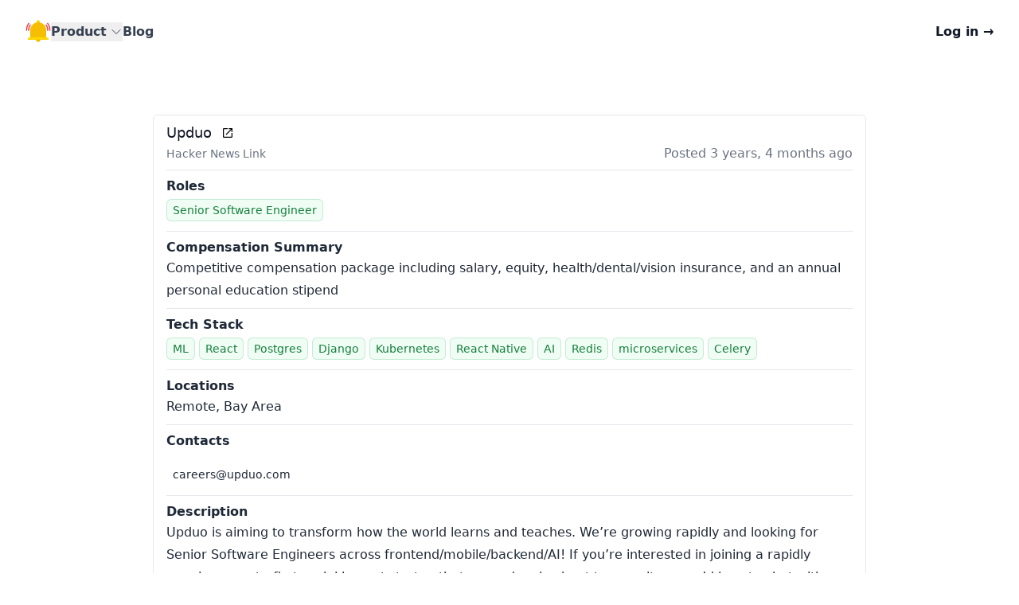

--- FILE ---
content_type: text/html; charset=utf-8
request_url: https://gettjalerts.com/jobs/09a6cc24-6688-4c6d-a018-549bef1d5ec4?utm_source=builtwithdjango.com&ref=builtwithdjango.com
body_size: 26385
content:


<!DOCTYPE html>
<html lang="en">

<head>
  <!-- Required meta tags -->
  <meta charset="utf-8" />
  <meta name="viewport" content="width=device-width, initial-scale=1, shrink-to-fit=no" />
  <meta http-equiv="X-UA-Compatible" content="IE=edge" />
  <!-- Other meta stuff -->
  <link rel="apple-touch-icon" href="/static/vendors/favicon/logo.png" />
  <link rel="apple-touch-icon" href="/static/vendors/favicon/logo.png" />
  <link rel="icon" type="image/png" sizes="16x16 32x32 500x500" href="/static/vendors/favicon/logo.png" />

  
<title>Upduo is hiring - May 2024</title>

<meta name="robots" content="noindex" />

<meta name="description" content="Upduo is aiming to transform how the world learns and teaches. We’re growing rapidly and looking for Senior Software Engineers across frontend/mobile/backend/AI! If you’re interested in joining a rapidly growing remote-first social impact startup that cares deeply about team culture, we’d love to chat with you. Upduo provides a competitive compensation package, which includes salary and equity, health/dental/vision insurance, and an annual personal education stipend. The ideal candidate has proven technical experience, resonance with Upduo vision, and desire for personal growth for both themselves and others. We are interested in strong candidates who love learning and are as excited to grow their careers as we are to enable that growth. Technical opportunities at Upduo include: Designing and implementing AI/ML features for video/audio analysis, intelligent curriculum generation, teaching/learning peer pair matching, etc. Developing for Upduo mobile and/or web apps (iOS / Android / React Native / React) Developing for Upduo server backend (Django / PostgreSQL / Redis / Celery) Continued leadership and mentoring opportunities as Upduo rapidly grows Participating in technical roadmap planning (new products, backend architecture, etc.) Migrating to exciting technologies as we grow (microservices / Kubernetes, AI / machine learning, custom real-time and video chat infrastructure, etc.) Please submit your resume to: careers@upduo.com" />
<link rel="canonical" href="https://gettjalerts.com/jobs/09a6cc24-6688-4c6d-a018-549bef1d5ec4" />
<meta name="twitter:card" content="summary" />
<meta name="twitter:creator" content="@rasulkireev" />
<meta name="twitter:title" content="Upduo is hiring - May 2024" />
<meta name="twitter:description" content="Upduo is aiming to transform how the world learns and teaches. We’re growing rapidly and looking for Senior Software Engineers across frontend/mobile/backend/AI! If you’re interested in joining a rapidly growing remote-first social impact startup that cares deeply about team culture, we’d love to chat with you. Upduo provides a competitive compensation package, which includes salary and equity, health/dental/vision insurance, and an annual personal education stipend. The ideal candidate has proven technical experience, resonance with Upduo vision, and desire for personal growth for both themselves and others. We are interested in strong candidates who love learning and are as excited to grow their careers as we are to enable that growth. Technical opportunities at Upduo include: Designing and implementing AI/ML features for video/audio analysis, intelligent curriculum generation, teaching/learning peer pair matching, etc. Developing for Upduo mobile and/or web apps (iOS / Android / React Native / React) Developing for Upduo server backend (Django / PostgreSQL / Redis / Celery) Continued leadership and mentoring opportunities as Upduo rapidly grows Participating in technical roadmap planning (new products, backend architecture, etc.) Migrating to exciting technologies as we grow (microservices / Kubernetes, AI / machine learning, custom real-time and video chat infrastructure, etc.) Please submit your resume to: careers@upduo.com" />
<meta name="twitter:image" content="https://gettjalerts.com/static/vendors/images/logo.png" />
<meta property="og:title" content="Upduo is hiring - May 2024" />
<meta property="og:url" content="https://gettjalerts.com/jobs/09a6cc24-6688-4c6d-a018-549bef1d5ec4" />
<meta property="og:description" content="Upduo is aiming to transform how the world learns and teaches. We’re growing rapidly and looking for Senior Software Engineers across frontend/mobile/backend/AI! If you’re interested in joining a rapidly growing remote-first social impact startup that cares deeply about team culture, we’d love to chat with you. Upduo provides a competitive compensation package, which includes salary and equity, health/dental/vision insurance, and an annual personal education stipend. The ideal candidate has proven technical experience, resonance with Upduo vision, and desire for personal growth for both themselves and others. We are interested in strong candidates who love learning and are as excited to grow their careers as we are to enable that growth. Technical opportunities at Upduo include: Designing and implementing AI/ML features for video/audio analysis, intelligent curriculum generation, teaching/learning peer pair matching, etc. Developing for Upduo mobile and/or web apps (iOS / Android / React Native / React) Developing for Upduo server backend (Django / PostgreSQL / Redis / Celery) Continued leadership and mentoring opportunities as Upduo rapidly grows Participating in technical roadmap planning (new products, backend architecture, etc.) Migrating to exciting technologies as we grow (microservices / Kubernetes, AI / machine learning, custom real-time and video chat infrastructure, etc.) Please submit your resume to: careers@upduo.com" />
<meta property="og:image" content="https://gettjalerts.com/static/vendors/images/logo.png" />


  <link type="text/css" href="/static/css/index.9de71d5b4fb407911143.css" rel="stylesheet" />
  <script type="text/javascript" src="/static/js/runtime.21c7e7bf.js" defer></script>
<script type="text/javascript" src="/static/js/540.fd0a2b5f.js" defer></script>
<script type="text/javascript" src="/static/js/index.37fbc0ad.js" defer></script>

  <script defer data-domain="gettjalerts.com" src="https://plausible-v2.cr.lvtd.dev/js/script.js"></script>
  <script>
    !function (t, e) { var o, n, p, r; e.__SV || (window.posthog = e, e._i = [], e.init = function (i, s, a) { function g(t, e) { var o = e.split("."); 2 == o.length && (t = t[o[0]], e = o[1]), t[e] = function () { t.push([e].concat(Array.prototype.slice.call(arguments, 0))) } } (p = t.createElement("script")).type = "text/javascript", p.async = !0, p.src = s.api_host + "/static/array.js", (r = t.getElementsByTagName("script")[0]).parentNode.insertBefore(p, r); var u = e; for (void 0 !== a ? u = e[a] = [] : a = "posthog", u.people = u.people || [], u.toString = function (t) { var e = "posthog"; return "posthog" !== a && (e += "." + a), t || (e += " (stub)"), e }, u.people.toString = function () { return u.toString(1) + ".people (stub)" }, o = "capture identify alias people.set people.set_once set_config register register_once unregister opt_out_capturing has_opted_out_capturing opt_in_capturing reset isFeatureEnabled onFeatureFlags getFeatureFlag getFeatureFlagPayload reloadFeatureFlags group updateEarlyAccessFeatureEnrollment getEarlyAccessFeatures getActiveMatchingSurveys getSurveys".split(" "), n = 0; n < o.length; n++)g(u, o[n]); e._i.push([i, s, a]) }, e.__SV = 1) }(document, window.posthog || []);
    posthog.init('phc_EGNHNEeoesdNxdvOygjx88Y1QpEejxJnGjbKPaMQDcb', { api_host: 'https://app.posthog.com' })
  </script>
</head>

<body>
  
  

  

  <div data-controller="dropdown" class="bg-white">
    <header class="bg-white">
      <nav class="flex justify-between items-center p-6 mx-auto max-w-7xl lg:px-8" aria-label="Global">
        <div class="flex gap-x-12 items-center">
          <a href="/" class="flex flex-row justify-between items-center p-1.5 -m-1.5 space-x-2">
            <img class="w-auto h-8" src="/static/vendors/images/logo.png" alt="Tech Job Alerts Logo" />
            <!-- <span class="text-base font-semibold text-gray-700">Tech Job Alerts</span> -->
          </a>

          <!-- Product Dropdown -->
          <div data-controller="dropdown" class="relative">
            <button type="button" data-action="dropdown#toggle click@window->dropdown#hide"
              class="hidden gap-x-1 items-center text-base font-semibold text-gray-700 md:flex hover:text-gray-900"
              id="product-menu-button" aria-expanded="false" aria-haspopup="true">
              Product
              <svg class="ml-1 w-4 h-4" fill="none" viewBox="0 0 24 24" stroke-width="1.5" stroke="currentColor">
                <path stroke-linecap="round" stroke-linejoin="round" d="M19.5 8.25l-7.5 7.5-7.5-7.5" />
              </svg>
            </button>
            <div data-dropdown-target="menu"
              class="hidden absolute left-0 z-10 py-1 mt-2 w-48 bg-white rounded-md ring-1 ring-black ring-opacity-5 shadow-lg origin-top-left focus:outline-none"
              role="menu" aria-orientation="vertical" aria-labelledby="product-menu-button" tabindex="-1">
              <a href="/jobs/" class="block px-4 py-2 text-gray-700 hover:bg-gray-300"
              role="menuitem" data-action="dropdown#toggle" tabindex="-1">Jobs</a>
              <a href="/jobs/companies/" class="block px-4 py-2 text-gray-700 hover:bg-gray-300"
                role="menuitem" data-action="dropdown#toggle" tabindex="-1">Companies</a>
              <a href="/jobs/technologies/" class="block px-4 py-2 text-gray-700 hover:bg-gray-300"
                role="menuitem" data-action="dropdown#toggle" tabindex="-1">Technologies</a>
              <a href="/jobs/titles/" class="block px-4 py-2 text-gray-700 hover:bg-gray-300"
                role="menuitem" data-action="dropdown#toggle" tabindex="-1">Job titles</a>
            </div>
          </div>

          <!-- Blog Link -->
          <a href="/blog/" class="hidden text-base font-semibold text-gray-700 md:inline hover:underline">Blog</a>
        </div>
        <div class="flex lg:hidden">
          <button data-action="dropdown#toggle click@window->dropdown#hide" type="button"
            class="inline-flex justify-center items-center p-2.5 -m-2.5 text-gray-700 rounded-md">
            <span class="sr-only">Open main menu</span>
            <svg class="w-6 h-6" fill="none" viewBox="0 0 24 24" stroke-width="1.5" stroke="currentColor"
              aria-hidden="true">
              <path stroke-linecap="round" stroke-linejoin="round" d="M3.75 6.75h16.5M3.75 12h16.5m-16.5 5.25h16.5" />
            </svg>
          </button>
        </div>
        <div class="hidden items-center lg:flex lg:gap-x-12">
          
          <a href="/users/login/" class="text-base font-semibold leading-6 text-gray-900">
              Log in <span aria-hidden="true">&rarr;</span>
          </a>
          
        </div>
      </nav>

      <!-- Mobile menu, show/hide based on menu open state. -->
      <div data-dropdown-target="menu" class="lg:hidden" role="dialog" aria-modal="true">
        <!-- Background backdrop, show/hide based on slide-over state. -->
        <div class="fixed inset-0 z-10"></div>
        <div
          class="overflow-y-auto fixed inset-y-0 right-0 z-10 px-6 py-6 w-full bg-white sm:max-w-sm sm:ring-1 sm:ring-gray-900/10">
          <div class="flex justify-between items-center">
            <a href="/" class="p-1.5 -m-1.5">
              <span class="sr-only">Tech Job Alerts</span>
              <img class="w-auto h-8" src="/static/vendors/images/logo.png" alt="Tech Job Alerts Logo" />
            </a>
            <button data-action="dropdown#toggle click@window->dropdown#hide" type="button"
              class="p-2.5 -m-2.5 text-gray-700 rounded-md">
              <span class="sr-only">Close menu</span>
              <svg class="w-6 h-6" fill="none" viewBox="0 0 24 24" stroke-width="1.5" stroke="currentColor"
                aria-hidden="true">
                <path stroke-linecap="round" stroke-linejoin="round" d="M6 18L18 6M6 6l12 12" />
              </svg>
            </button>
          </div>
          <div class="flow-root mt-6">
            <div class="-my-6 divide-y divide-gray-500/10">
              <div class="py-6 space-y-2">
                <a
                  href="/jobs/"
                  class="block px-3 py-2 -mx-3 text-base font-semibold leading-7 text-gray-900 rounded-lg hover:bg-gray-50"
                >
                  Jobs
                </a>
                <a
                href="/jobs/companies/"
                class="block px-3 py-2 -mx-3 text-base font-semibold leading-7 text-gray-900 rounded-lg hover:bg-gray-50"
                >
                  Companies
                </a>
                <a
                href="/jobs/technologies/"
                class="block px-3 py-2 -mx-3 text-base font-semibold leading-7 text-gray-900 rounded-lg hover:bg-gray-50"
                >
                  Technologies
                </a>
                <a
                href="/jobs/titles/"
                class="block px-3 py-2 -mx-3 text-base font-semibold leading-7 text-gray-900 rounded-lg hover:bg-gray-50"
                >
                  Titles
                </a>
                

              </div>
              <div class="py-6">
                <a href="/users/login/" class="block px-3 py-2.5 -mx-3 text-base font-semibold leading-7 text-gray-900 rounded-lg hover:bg-gray-50">Log in</a>
              </div>
            </div>
          </div>
        </div>
      </div>
    </header>

    <div class="px-2 sm:px-0">
      
<main class="overflow-hidden mx-auto mt-16 max-w-4xl">
    <div class="px-4 py-2 rounded-md border border-gray-200">
      <div class="flex justify-between items-end pb-2 border-b">
        <div class="flex flex-col">
          <div class="flex items-center space-x-3">
            <h1 class="text-lg font-medium text-gray-900 truncate">
              <a href="/jobs/09a6cc24-6688-4c6d-a018-549bef1d5ec4">
                
                  Upduo
                
              </a>
            </h1>
            
            <a href="https://www.upduo.com" target="_blank">
              <img class="w-4 h-4" src="/static/vendors/images/external_link.svg" alt="External Link" />
            </a>
            
          </div>
          <div>
            
            
            <a href="https://news.ycombinator.com/item?id=32678383&utm_source=gettjalerts.com" target="_blank"
              class="mt-1 text-sm text-gray-500 truncate hover:border-b-2 hover:text-gray-600">
              Hacker News Link
            </a>
            
          </div>
        </div>
        <p class="text-gray-500">Posted 3 years, 4 months ago</p>
      </div>

      
      <div class="flex py-2 w-full border-b">
        <div>
          <h2 class="text-base font-semibold">Roles</h2>
          
          <span
            class="inline-flex items-center px-2 py-1 my-1 text-sm font-medium text-green-700 bg-green-50 rounded-md ring-1 ring-inset ring-green-600/20">
            Senior Software Engineer
          </span>
          
        </div>
      </div>
      

      
      <div class="flex py-2 w-full border-b">
        <div>
          <h2 class="text-base font-semibold">Compensation Summary</h2>
          <div class="max-w-none prose">
            <p>Competitive compensation package including salary, equity, health/dental/vision insurance, and an annual personal education stipend</p>
          </div>
        </div>
      </div>
      

      
      <div class="flex py-2 w-full border-b">
        <div>
          <h2 class="text-base font-semibold">Tech Stack</h2>
          
              


<a href="/jobs/?technologies=02220823-5fea-4937-87a2-bede1863721a" class="inline-flex items-center px-2 py-1 my-1 text-sm font-medium text-green-700 rounded-md bg-green-50 ring-1 ring-inset ring-green-600/20 hover:ring-2 hover:ring-green-800">
  ML
</a>


          
              


<a href="/jobs/?technologies=12def72c-7a32-477a-9b36-c2dd45a5dedd" class="inline-flex items-center px-2 py-1 my-1 text-sm font-medium text-green-700 rounded-md bg-green-50 ring-1 ring-inset ring-green-600/20 hover:ring-2 hover:ring-green-800">
  React
</a>


          
              


<a href="/jobs/?technologies=3912edd0-4b5c-4ace-a802-9835e3995736" class="inline-flex items-center px-2 py-1 my-1 text-sm font-medium text-green-700 rounded-md bg-green-50 ring-1 ring-inset ring-green-600/20 hover:ring-2 hover:ring-green-800">
  Postgres
</a>


          
              


<a href="/jobs/?technologies=40da8c94-332a-4a91-ac6b-46bf0a424d84" class="inline-flex items-center px-2 py-1 my-1 text-sm font-medium text-green-700 rounded-md bg-green-50 ring-1 ring-inset ring-green-600/20 hover:ring-2 hover:ring-green-800">
  Django
</a>


          
              


<a href="/jobs/?technologies=4f65c3b1-96a2-4149-aa08-7b53e142acfc" class="inline-flex items-center px-2 py-1 my-1 text-sm font-medium text-green-700 rounded-md bg-green-50 ring-1 ring-inset ring-green-600/20 hover:ring-2 hover:ring-green-800">
  Kubernetes
</a>


          
              


<a href="/jobs/?technologies=7e02ba97-a921-442d-83fe-77ce19c9265b" class="inline-flex items-center px-2 py-1 my-1 text-sm font-medium text-green-700 rounded-md bg-green-50 ring-1 ring-inset ring-green-600/20 hover:ring-2 hover:ring-green-800">
  React Native
</a>


          
              


<a href="/jobs/?technologies=7e6d9a77-8a6c-478b-854d-c79d8e260c3f" class="inline-flex items-center px-2 py-1 my-1 text-sm font-medium text-green-700 rounded-md bg-green-50 ring-1 ring-inset ring-green-600/20 hover:ring-2 hover:ring-green-800">
  AI
</a>


          
              


<a href="/jobs/?technologies=9a1baf3f-603d-481d-9f88-c5c8525cf83f" class="inline-flex items-center px-2 py-1 my-1 text-sm font-medium text-green-700 rounded-md bg-green-50 ring-1 ring-inset ring-green-600/20 hover:ring-2 hover:ring-green-800">
  Redis
</a>


          
              


<a href="/jobs/?technologies=9c07f7db-9eb2-4a9e-bd31-77de429ac412" class="inline-flex items-center px-2 py-1 my-1 text-sm font-medium text-green-700 rounded-md bg-green-50 ring-1 ring-inset ring-green-600/20 hover:ring-2 hover:ring-green-800">
  microservices
</a>


          
              


<a href="/jobs/?technologies=a7c858d7-b846-462e-a824-8a62d0f2130e" class="inline-flex items-center px-2 py-1 my-1 text-sm font-medium text-green-700 rounded-md bg-green-50 ring-1 ring-inset ring-green-600/20 hover:ring-2 hover:ring-green-800">
  Celery
</a>


          
        </div>
      </div>
      

      
      <div class="flex py-2 w-full border-b">
        <div>
          <h2 class="text-base font-semibold">Locations</h2>
          <div class="max-w-none prose">
            <p>Remote, Bay Area</p>
          </div>
        </div>
      </div>
      

      
      <div class="flex py-2 w-full border-b">
        <div>
          <h2 class="text-base font-semibold">Contacts</h2>
          <p class="px-2 py-1 my-1 text-sm font-medium"></p>
          <p class="px-2 py-1 my-1 text-sm font-medium">careers@upduo.com</p>
        </div>
      </div>
      
      <div class="py-2">
        <h2 class="text-base font-semibold">Description</h2>
        <div class="max-w-none prose">
          <p>Upduo is aiming to transform how the world learns and teaches. We’re growing rapidly and looking for Senior Software Engineers across frontend/mobile/backend/AI! If you’re interested in joining a rapidly growing remote-first social impact startup that cares deeply about team culture, we’d love to chat with you. Upduo provides a competitive compensation package, which includes salary and equity, health/dental/vision insurance, and an annual personal education stipend. The ideal candidate has proven technical experience, resonance with Upduo vision, and desire for personal growth for both themselves and others. We are interested in strong candidates who love learning and are as excited to grow their careers as we are to enable that growth. Technical opportunities at Upduo include: Designing and implementing AI/ML features for video/audio analysis, intelligent curriculum generation, teaching/learning peer pair matching, etc. Developing for Upduo mobile and/or web apps (iOS / Android / React Native / React) Developing for Upduo server backend (Django / PostgreSQL / Redis / Celery) Continued leadership and mentoring opportunities as Upduo rapidly grows Participating in technical roadmap planning (new products, backend architecture, etc.) Migrating to exciting technologies as we grow (microservices / Kubernetes, AI / machine learning, custom real-time and video chat infrastructure, etc.) Please submit your resume to: careers@upduo.com</p>
        </div>
      </div>
    </div>

    <div data-controller="similar-posts" data-similar-posts-post-id-value="09a6cc24-6688-4c6d-a018-549bef1d5ec4">
      <h2 class="mt-4 text-lg font-medium text-gray-900">Similar Jobs</h2>
      <div class="mb-4 rounded-md border border-gray-200">
        <ul data-similar-posts-target="container" role="list" class="flex flex-col divide-y divide-gray-200">
          <!-- Similar posts will be inserted here -->
        </ul>
      </div>
    </div>

    <div class="p-6 mx-auto mt-10 max-w-2xl rounded-md border border-gray-500">
      <div class="mx-auto text-center">
          <p class="mx-auto mb-2 text-xl font-semibold text-gray-900">
            Create your own personalized Job Alert
          </p>
          <div class="flex justify-center items-center">
            


<form
  action="/jobs/create-alert/"
  method="post"
  enctype="multipart/form-data"
  class="flex flex-col items-center space-x-1 space-y-1 md:items-end md:flex-row"
>
<input type="hidden" name="csrfmiddlewaretoken" value="V593ZGy4TmgAmhlRJjhJLqt1OPPPd5dZcMreoIXEyUFLE4Lg2Utwvx3Y4dL8R8Jn">
<div>
  <label for="email" class="block text-sm font-medium leading-6 text-left text-gray-900">Email</label>
  
    <input type="email" name="email" maxlength="254" class="block px-2 py-1.5 w-full text-gray-900 rounded-md border-0 ring-1 ring-inset ring-gray-300 shadow-sm placeholder:text-gray-400 focus:ring-2 focus:ring-inset focus:ring-green-600 sm:text-sm sm:leading-6" required placeholder="you@example.com" autocomplete="email" name="email" id="email">
  
</div>

<div>
  <label for="technology_selected" class="block text-sm font-medium leading-6 text-left text-gray-900">Tech</label>
  <div>
    
        <input type="text" name="technology_selected" maxlength="100" class="block px-2 py-1.5 w-full text-gray-900 rounded-md border-0 ring-1 ring-inset ring-gray-300 shadow-sm placeholder:text-gray-400 focus:ring-2 focus:ring-inset focus:ring-green-600 sm:text-sm sm:leading-6" required placeholder="Select from the list" name="technology_selected" id="technology_selected" list="job-technologies">
    
    <datalist id="job-technologies">
      
    </datalist>
  </div>
</div>

<button
  type="submit"
  class="block px-3 py-2 w-full text-sm font-semibold text-white bg-green-600 rounded-md shadow-sm md:w-auto hover:bg-green-500 focus-visible:outline focus-visible:outline-2 focus-visible:outline-offset-2 focus-visible:outline-green-600"
>
  Create Alert
</button>

</form>

          </div>
      </div>
    </div>
</main>

    </div>

    <footer class="bg-white">
      <div class="px-6 py-12 mx-auto max-w-7xl md:flex md:items-center md:justify-between lg:px-8">
        <div class="mt-8 md:mt-0">
          <p class="text-xs leading-5 text-center text-gray-500">
            &copy; 2025 <a href="https://lvtd.dev" target="_blank">LVTD, LLC</a>. All rights reserved.
          </p>
        </div>
        <div class="text-xs leading-5 text-center text-gray-500">
          <!-- djlint:off -->
          <a href="/sitemap.xml" class="text-xs leading-5 text-center text-gray-500 underline">Sitemap</a>
          <!-- djlint:on -->
          |
          <a href="https://statushen.com/tjalerts/" class="text-xs leading-5 text-center text-gray-500 underline">Status</a>
          |
          <a href="/privacy" class="text-xs leading-5 text-center text-gray-500 underline">Privacy Policy</a>
          |
          <a href="/tos" class="text-xs leading-5 text-center text-gray-500 underline">Terms of Service</a>
          <- Google made me add those for the Social Login.
        </div>
      </div>
    </footer>

  </div>

  
  <script type="application/ld+json">
    {
      "@context": "https://schema.org",
      "@type": "JobPosting",
      "name":"Developer",
      "title":"Developer",
      "jobLocation": {
        "@type": "Place",
        "address": "Remote, Bay Area"
      },
      "description": "Upduo is aiming to transform how the world learns and teaches. We’re growing rapidly and looking for Senior Software Engineers across frontend/mobile/backend/AI! If you’re interested in joining a rapidly growing remote-first social impact startup that cares deeply about team culture, we’d love to chat with you. Upduo provides a competitive compensation package, which includes salary and equity, health/dental/vision insurance, and an annual personal education stipend. The ideal candidate has proven technical experience, resonance with Upduo vision, and desire for personal growth for both themselves and others. We are interested in strong candidates who love learning and are as excited to grow their careers as we are to enable that growth. Technical opportunities at Upduo include: Designing and implementing AI/ML features for video/audio analysis, intelligent curriculum generation, teaching/learning peer pair matching, etc. Developing for Upduo mobile and/or web apps (iOS / Android / React Native / React) Developing for Upduo server backend (Django / PostgreSQL / Redis / Celery) Continued leadership and mentoring opportunities as Upduo rapidly grows Participating in technical roadmap planning (new products, backend architecture, etc.) Migrating to exciting technologies as we grow (microservices / Kubernetes, AI / machine learning, custom real-time and video chat infrastructure, etc.) Please submit your resume to: careers@upduo.com",
      "datePosted": "2022-09-01",
      "validThrough": "2022-10-01",
      "employmentType": "Full-time",
      
      "hiringOrganization": {
        "@type": "Organization",
        "name": "Upduo",
        "sameAs": "https://www.upduo.com"
      }
    }
  </script>

</body>

</html>


--- FILE ---
content_type: text/javascript; charset="utf-8"
request_url: https://gettjalerts.com/static/js/index.37fbc0ad.js
body_size: 2323
content:
(self.webpackChunkhn_jobs=self.webpackChunkhn_jobs||[]).push([[57],{181:function(e,t,r){"use strict";r.r(t),r.d(t,{default:function(){return o}});var n,s,i,a=r(891);class o extends a.xI{connect(){this.search(this.queryTarget)}search(){const e=this.queryTarget.value.toLowerCase();this.itemTargets.forEach(t=>{const r=t.closest("label").textContent.trim().toLowerCase();t.closest("div").style.display=r.includes(e)?"":"none"})}}n=o,i=["item","query"],(s=function(e){var t=function(e){if("object"!=typeof e||!e)return e;var t=e[Symbol.toPrimitive];if(void 0!==t){var r=t.call(e,"string");if("object"!=typeof r)return r;throw new TypeError("@@toPrimitive must return a primitive value.")}return String(e)}(e);return"symbol"==typeof t?t:t+""}(s="targets"))in n?Object.defineProperty(n,s,{value:i,enumerable:!0,configurable:!0,writable:!0}):n[s]=i},189:function(e,t,r){"use strict";r.r(t);var n=r(891);t.default=class extends n.xI{connect(){this.updateTextAreaContent()}updateTextAreaContent(){document.querySelectorAll("textarea").forEach(e=>{const t=e.getAttribute("value");t&&(e.removeAttribute("value"),e.innerHTML=t)})}}},463:function(e,t,r){var n={"./filter_controller.js":181,"./loading_controller.js":821,"./search_and_select_controller.js":472,"./similar_posts_controller.js":770,"./textarea_controller.js":189};function s(e){var t=i(e);return r(t)}function i(e){if(!r.o(n,e)){var t=new Error("Cannot find module '"+e+"'");throw t.code="MODULE_NOT_FOUND",t}return n[e]}s.keys=function(){return Object.keys(n)},s.resolve=i,e.exports=s,s.id=463},472:function(e,t,r){"use strict";r.r(t),r.d(t,{default:function(){return i}});var n=r(891);function s(e,t,r){return(t=function(e){var t=function(e){if("object"!=typeof e||!e)return e;var t=e[Symbol.toPrimitive];if(void 0!==t){var r=t.call(e,"string");if("object"!=typeof r)return r;throw new TypeError("@@toPrimitive must return a primitive value.")}return String(e)}(e);return"symbol"==typeof t?t:t+""}(t))in e?Object.defineProperty(e,t,{value:r,enumerable:!0,configurable:!0,writable:!0}):e[t]=r,e}class i extends n.xI{connect(){this.selectedItems=new window.Set,this.loadPreselectedItems()}async loadPreselectedItems(){const e=new URLSearchParams(window.location.search).getAll(this.typeValue);e.length>0&&e.forEach(async e=>{const t=await fetch(`${this.detailUrlValue}/${e}`),r=await t.json();this.addItemToSelection(r.id,r.name,r.post_count)})}async search(){const e=this.searchTarget.value;if(e.length<2)return this.searchResultsTarget.innerHTML="",void this.searchResultsTarget.classList.remove("border","border-gray-200");const t=await fetch(`${this.searchUrlValue}?query=${encodeURIComponent(e)}`),r=(await t.json()).filter(e=>!this.selectedItems.has(e.id));r.length>0?(this.searchResultsTarget.classList.add("border","border-gray-200"),this.searchResultsTarget.innerHTML=r.map(e=>`\n        <div class="p-2 cursor-pointer hover:bg-gray-100" data-action="click->search-and-select#addItem" data-id="${e.id}" data-name="${e.name}" data-post-count="${e.post_count||""}">\n          ${e.name}${e.post_count?` (${e.post_count} posts)`:""}\n        </div>\n      `).join("")):(this.searchResultsTarget.classList.remove("border","border-gray-200"),this.searchResultsTarget.innerHTML="")}addItem(e){const t=e.currentTarget.dataset.id,r=e.currentTarget.dataset.name,n=e.currentTarget.dataset.postCount;this.addItemToSelection(t,r,n),this.searchTarget.value="",this.searchResultsTarget.innerHTML=""}addItemToSelection(e,t,r){this.selectedItems.has(e)||(this.selectedItems.add(e),this.selectedResultsTarget.insertAdjacentHTML("beforeend",`\n        <div class="inline-flex items-center px-3 py-1 mr-2 mb-2 text-sm font-semibold text-blue-800 bg-blue-100 rounded-full" data-id="${e}">\n          ${t}${r?` (${r} posts)`:""}\n          <button type="button" class="ml-2 focus:outline-none" data-action="click->search-and-select#removeItem">\n            <svg xmlns="http://www.w3.org/2000/svg" class="w-4 h-4" fill="none" viewBox="0 0 24 24" stroke="currentColor">\n              <path stroke-linecap="round" stroke-linejoin="round" stroke-width="2" d="M6 18L18 6M6 6l12 12" />\n            </svg>\n          </button>\n          <input\n            type="checkbox"\n            name="${this.typeValue}"\n            value=${e}\n            class="hidden"\n            checked\n          />\n        </div>\n      `))}removeItem(e){const t=e.currentTarget.closest("div"),r=t.dataset.id;this.selectedItems.delete(r),t.remove()}}s(i,"targets",["searchResults","selectedResults","search"]),s(i,"values",{searchUrl:String,detailUrl:String,type:String})},770:function(e,t,r){"use strict";r.r(t),r.d(t,{default:function(){return i}});var n=r(891);function s(e,t,r){return(t=function(e){var t=function(e){if("object"!=typeof e||!e)return e;var t=e[Symbol.toPrimitive];if(void 0!==t){var r=t.call(e,"string");if("object"!=typeof r)return r;throw new TypeError("@@toPrimitive must return a primitive value.")}return String(e)}(e);return"symbol"==typeof t?t:t+""}(t))in e?Object.defineProperty(e,t,{value:r,enumerable:!0,configurable:!0,writable:!0}):e[t]=r,e}class i extends n.xI{connect(){this.loadSimilarPosts()}async loadSimilarPosts(){try{const e=await fetch(`/api/posts/similar/${this.postIdValue}`);if(!e.ok)throw new Error("Network response was not ok");const t=await e.json();this.renderSimilarPosts(t.similar_posts)}catch(e){console.error("Error fetching similar posts:",e)}}renderSimilarPosts(e){this.containerTarget.innerHTML=e.map(e=>this.renderPost(e)).join("")}renderPost(e){return`\n      <li>\n        <a class="flex flex-col px-6 py-2 bg-white rounded-md hover:bg-gray-50" href="/jobs/${e.id}">\n          <div class="flex justify-between items-center py-2 w-full">\n            <div class="flex-1">\n              <div class="flex justify-between items-center">\n                <p class="text-sm font-medium text-gray-900 truncate">\n                ${e.company.name}\n                </p>\n              </div>\n              <p class="text-xs text-gray-600">\n                ${t=e.description,t.length<=150?t:t.substr(0,150)+"..."}\n              </p>\n            </div>\n          </div>\n        </a>\n      </li>\n    `;var t}}s(i,"targets",["container"]),s(i,"values",{postId:String})},821:function(e,t,r){"use strict";r.r(t),r.d(t,{default:function(){return o}});var n,s,i,a=r(891);class o extends a.xI{load(){this.loaderTarget.classList.replace("hidden","block"),this.buttonTarget.classList.replace("bg-green-500","bg-green-200"),this.buttonTarget.classList.remove("hover:bg-green-300"),this.buttonTarget.disabled=!0,document.form.submit()}}n=o,i=["button","loader"],(s=function(e){var t=function(e){if("object"!=typeof e||!e)return e;var t=e[Symbol.toPrimitive];if(void 0!==t){var r=t.call(e,"string");if("object"!=typeof r)return r;throw new TypeError("@@toPrimitive must return a primitive value.")}return String(e)}(e);return"symbol"==typeof t?t:t+""}(s="targets"))in n?Object.defineProperty(n,s,{value:i,enumerable:!0,configurable:!0,writable:!0}):n[s]=i},945:function(e,t,r){"use strict";var n=r(891),s=r(899),i=r(96),a=r(63),o=r(86),c=r(384),l=r.n(c);const u=n.lg.start(),d=r(463);u.load((0,s.Ux)(d)),u.register("dropdown",i.A),u.register("reveal",a.A),u.register("dialog",o.A),u.register("transition",l())}},function(e){e.O(0,[540],function(){return e(e.s=945)}),e.O()}]);
//# sourceMappingURL=index.37fbc0ad.js.map

--- FILE ---
content_type: image/svg+xml
request_url: https://gettjalerts.com/static/vendors/images/external_link.svg
body_size: 80
content:
<svg xmlns="http://www.w3.org/2000/svg" viewBox="0 0 24 24"><path d="M19,21H5c-1.1,0-2-0.9-2-2V5c0-1.1,0.9-2,2-2h7v2H5v14h14v-7h2v7C21,20.1,20.1,21,19,21z"/><path d="M21 10L19 10 19 5 14 5 14 3 21 3z"/><path d="M6.7 8.5H22.3V10.5H6.7z" transform="rotate(-45.001 14.5 9.5)"/></svg>


--- FILE ---
content_type: application/javascript
request_url: https://us-assets.i.posthog.com/array/phc_EGNHNEeoesdNxdvOygjx88Y1QpEejxJnGjbKPaMQDcb/config.js
body_size: 486
content:
(function() {
  window._POSTHOG_REMOTE_CONFIG = window._POSTHOG_REMOTE_CONFIG || {};
  window._POSTHOG_REMOTE_CONFIG['phc_EGNHNEeoesdNxdvOygjx88Y1QpEejxJnGjbKPaMQDcb'] = {
    config: {"token": "phc_EGNHNEeoesdNxdvOygjx88Y1QpEejxJnGjbKPaMQDcb", "supportedCompression": ["gzip", "gzip-js"], "hasFeatureFlags": false, "captureDeadClicks": false, "capturePerformance": false, "autocapture_opt_out": false, "autocaptureExceptions": false, "analytics": {"endpoint": "/i/v0/e/"}, "elementsChainAsString": true, "errorTracking": {"autocaptureExceptions": false, "suppressionRules": []}, "logs": {"captureConsoleLogs": false}, "sessionRecording": false, "heatmaps": false, "conversations": false, "surveys": false, "productTours": false, "defaultIdentifiedOnly": true},
    siteApps: []
  }
})();